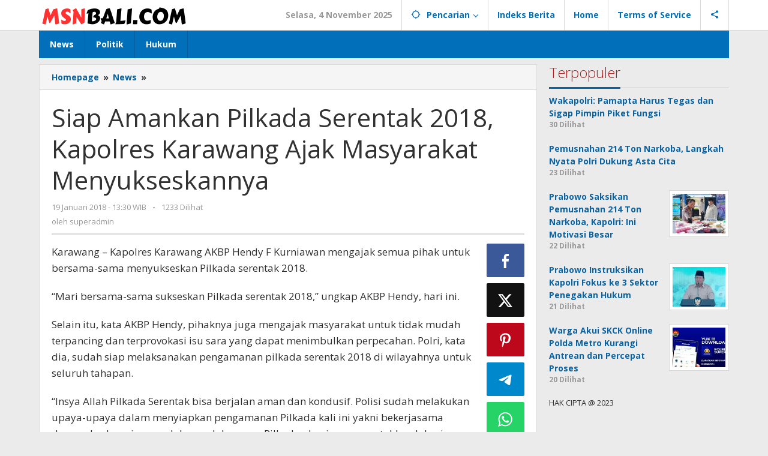

--- FILE ---
content_type: text/html; charset=UTF-8
request_url: https://msnbali.com/2018/01/19/siap-amankan-pilkada-serentak-2018-kapolres-karawang-ajak-masyarakat-menyukseskannya/
body_size: 19004
content:
<!DOCTYPE html>
<html lang="id">
<head itemscope="itemscope" itemtype="https://schema.org/WebSite">
<meta charset="UTF-8">
<meta name="viewport" content="width=device-width, initial-scale=1">
<link rel="profile" href="http://gmpg.org/xfn/11">

<script type="text/javascript">
/* <![CDATA[ */
(()=>{var e={};e.g=function(){if("object"==typeof globalThis)return globalThis;try{return this||new Function("return this")()}catch(e){if("object"==typeof window)return window}}(),function({ampUrl:n,isCustomizePreview:t,isAmpDevMode:r,noampQueryVarName:o,noampQueryVarValue:s,disabledStorageKey:i,mobileUserAgents:a,regexRegex:c}){if("undefined"==typeof sessionStorage)return;const d=new RegExp(c);if(!a.some((e=>{const n=e.match(d);return!(!n||!new RegExp(n[1],n[2]).test(navigator.userAgent))||navigator.userAgent.includes(e)})))return;e.g.addEventListener("DOMContentLoaded",(()=>{const e=document.getElementById("amp-mobile-version-switcher");if(!e)return;e.hidden=!1;const n=e.querySelector("a[href]");n&&n.addEventListener("click",(()=>{sessionStorage.removeItem(i)}))}));const g=r&&["paired-browsing-non-amp","paired-browsing-amp"].includes(window.name);if(sessionStorage.getItem(i)||t||g)return;const u=new URL(location.href),m=new URL(n);m.hash=u.hash,u.searchParams.has(o)&&s===u.searchParams.get(o)?sessionStorage.setItem(i,"1"):m.href!==u.href&&(window.stop(),location.replace(m.href))}({"ampUrl":"https:\/\/msnbali.com\/2018\/01\/19\/siap-amankan-pilkada-serentak-2018-kapolres-karawang-ajak-masyarakat-menyukseskannya\/?amp=1","noampQueryVarName":"noamp","noampQueryVarValue":"mobile","disabledStorageKey":"amp_mobile_redirect_disabled","mobileUserAgents":["Mobile","Android","Silk\/","Kindle","BlackBerry","Opera Mini","Opera Mobi"],"regexRegex":"^\\\/((?:.|\\n)+)\\\/([i]*)$","isCustomizePreview":false,"isAmpDevMode":false})})();
/* ]]> */
</script>
<title>Siap Amankan Pilkada Serentak 2018, Kapolres Karawang Ajak Masyarakat Menyukseskannya &#8211; MSN Bali</title>
<meta name='robots' content='max-image-preview:large' />
	<style>img:is([sizes="auto" i], [sizes^="auto," i]) { contain-intrinsic-size: 3000px 1500px }</style>
	<meta http-equiv="content-language" content="In-Id" />
<meta name="google-site-verification" content="" />
<meta name="msvalidate.01" content="" />
<meta name="yandex-verification" content="" />
<meta name="p:domain_verify" content="" />
<link rel="canonical" href="https://msnbali.com/2018/01/19/siap-amankan-pilkada-serentak-2018-kapolres-karawang-ajak-masyarakat-menyukseskannya/" />
<link rel="image_src" href="" />
<meta name="description" content=" Karawang &#8211; Kapolres Karawang AKBP Hendy F Kurniawan mengajak semua pihak untuk bersama-sama menyukseskan Pilkada serentak 2018. &#8220;Mari bersama-sama sukseskan Pilkada serentak 2018,&#8221;" />
<meta name="keywords" content="News, AKBP Hendi Kurniawan, Kalolres Karawang, Karawang, News, Pilkada Serentak" />
<meta name="thumbnailUrl" content="" />
<meta name="pubdate" content="2018-01-19T13:30:30+07:00" />
<meta name="author" content="superadmin" />
<meta name="robots" content="index, follow" />
<meta name="googlebot-news" content="index, follow" />
<meta name="google-bot" content="index, follow" />
<meta name="geo.placename" content="Jakarta, Id, Indonesia" />
<meta name="country-language" content="id, id" />
<meta name="webcrawlers" content="all">
<meta property="og:title" content="Siap Amankan Pilkada Serentak 2018, Kapolres Karawang Ajak Masyarakat Menyukseskannya" />
<meta property="og:description" content=" Karawang &#8211; Kapolres Karawang AKBP Hendy F Kurniawan mengajak semua pihak untuk bersama-sama menyukseskan Pilkada serentak 2018. &#8220;Mari bersama-sama sukseskan Pilkada serentak 2018,&#8221;" />
<meta property="og:image" content="" />
<meta property="og:url" content="https://msnbali.com/2018/01/19/siap-amankan-pilkada-serentak-2018-kapolres-karawang-ajak-masyarakat-menyukseskannya/" />
<meta property="og:type" content="article" />
<meta property="og:site_name" content="MSN Bali" />
<meta property="og:updated_time" content="2018-01-19T13:30:30+07:00" />
<meta property="og:image:width" content="" />
<meta property="og:image:height" content="" />
<meta property="og:image:alt"  content="">
<meta property="og:image:type" content="">
<meta property="og:locale" content="id_ID" />

<meta property="article:published_time" content="2018-01-19T13:30:30+07:00" />
<meta property="article:modified_time" content="2018-01-19T13:30:30+07:00" />
<meta property="article:author:username" content="superadmin" />
<meta property="profile:username" content="superadmin" />
<meta property="article:section" content="News" />
<meta name="content_Category" content="News" />
<meta name="twitter:site" content="" />
<meta name="twitter:creator" content="" />
<meta name="twitter:card" content="summary_large_image" />
<meta name="twitter:title" content="Siap Amankan Pilkada Serentak 2018, Kapolres Karawang Ajak Masyarakat Menyukseskannya" />
<meta name="twitter:description" content=" Karawang &#8211; Kapolres Karawang AKBP Hendy F Kurniawan mengajak semua pihak untuk bersama-sama menyukseskan Pilkada serentak 2018. &#8220;Mari bersama-sama sukseskan Pilkada serentak 2018,&#8221;" />
<meta name="twitter:image" content="" />
<meta property="twitter:image:alt" content="">

<meta property="twitter:url" content="https://msnbali.com/2018/01/19/siap-amankan-pilkada-serentak-2018-kapolres-karawang-ajak-masyarakat-menyukseskannya/" />
<meta itemprop="image" content="" />
<meta itemprop="name" content="Siap Amankan Pilkada Serentak 2018, Kapolres Karawang Ajak Masyarakat Menyukseskannya" />
<meta itemprop="description" content=" Karawang &#8211; Kapolres Karawang AKBP Hendy F Kurniawan mengajak semua pihak untuk bersama-sama menyukseskan Pilkada serentak 2018. &#8220;Mari bersama-sama sukseskan Pilkada serentak 2018,&#8221;" />
<meta itemprop="datePublished" content="2018-01-19T13:30:30+07:00" />
<meta itemprop="dateModified" content="2018-01-19T13:30:30+07:00" />
<meta itemprop="author" content="superadmin" />
<script type="application/ld+json">
        {
          "@context": "http://schema.org",
          "@type": "LocalBusiness",
          "name": "MSN Bali",
          "address": {
            "@type": "PostalAddress",
            "streetAddress": "",
            "addressLocality": "",
            "addressRegion": "",
            "postalCode": "",
            "addressCountry": ""
          },
          "telephone": "",
          "url": "https://msnbali.com/2018/01/19/siap-amankan-pilkada-serentak-2018-kapolres-karawang-ajak-masyarakat-menyukseskannya/"
        }
        </script>
<link rel='dns-prefetch' href='//fonts.googleapis.com' />
<link rel="alternate" type="application/rss+xml" title="MSN Bali &raquo; Feed" href="https://msnbali.com/feed/" />
<link rel="alternate" type="application/rss+xml" title="MSN Bali &raquo; Umpan Komentar" href="https://msnbali.com/comments/feed/" />
<link rel="alternate" type="application/rss+xml" title="MSN Bali &raquo; Siap Amankan Pilkada Serentak 2018, Kapolres Karawang Ajak Masyarakat Menyukseskannya Umpan Komentar" href="https://msnbali.com/2018/01/19/siap-amankan-pilkada-serentak-2018-kapolres-karawang-ajak-masyarakat-menyukseskannya/feed/" />
<script type="text/javascript">
/* <![CDATA[ */
window._wpemojiSettings = {"baseUrl":"https:\/\/s.w.org\/images\/core\/emoji\/16.0.1\/72x72\/","ext":".png","svgUrl":"https:\/\/s.w.org\/images\/core\/emoji\/16.0.1\/svg\/","svgExt":".svg","source":{"concatemoji":"https:\/\/msnbali.com\/wp-includes\/js\/wp-emoji-release.min.js?ver=6.8.3"}};
/*! This file is auto-generated */
!function(s,n){var o,i,e;function c(e){try{var t={supportTests:e,timestamp:(new Date).valueOf()};sessionStorage.setItem(o,JSON.stringify(t))}catch(e){}}function p(e,t,n){e.clearRect(0,0,e.canvas.width,e.canvas.height),e.fillText(t,0,0);var t=new Uint32Array(e.getImageData(0,0,e.canvas.width,e.canvas.height).data),a=(e.clearRect(0,0,e.canvas.width,e.canvas.height),e.fillText(n,0,0),new Uint32Array(e.getImageData(0,0,e.canvas.width,e.canvas.height).data));return t.every(function(e,t){return e===a[t]})}function u(e,t){e.clearRect(0,0,e.canvas.width,e.canvas.height),e.fillText(t,0,0);for(var n=e.getImageData(16,16,1,1),a=0;a<n.data.length;a++)if(0!==n.data[a])return!1;return!0}function f(e,t,n,a){switch(t){case"flag":return n(e,"\ud83c\udff3\ufe0f\u200d\u26a7\ufe0f","\ud83c\udff3\ufe0f\u200b\u26a7\ufe0f")?!1:!n(e,"\ud83c\udde8\ud83c\uddf6","\ud83c\udde8\u200b\ud83c\uddf6")&&!n(e,"\ud83c\udff4\udb40\udc67\udb40\udc62\udb40\udc65\udb40\udc6e\udb40\udc67\udb40\udc7f","\ud83c\udff4\u200b\udb40\udc67\u200b\udb40\udc62\u200b\udb40\udc65\u200b\udb40\udc6e\u200b\udb40\udc67\u200b\udb40\udc7f");case"emoji":return!a(e,"\ud83e\udedf")}return!1}function g(e,t,n,a){var r="undefined"!=typeof WorkerGlobalScope&&self instanceof WorkerGlobalScope?new OffscreenCanvas(300,150):s.createElement("canvas"),o=r.getContext("2d",{willReadFrequently:!0}),i=(o.textBaseline="top",o.font="600 32px Arial",{});return e.forEach(function(e){i[e]=t(o,e,n,a)}),i}function t(e){var t=s.createElement("script");t.src=e,t.defer=!0,s.head.appendChild(t)}"undefined"!=typeof Promise&&(o="wpEmojiSettingsSupports",i=["flag","emoji"],n.supports={everything:!0,everythingExceptFlag:!0},e=new Promise(function(e){s.addEventListener("DOMContentLoaded",e,{once:!0})}),new Promise(function(t){var n=function(){try{var e=JSON.parse(sessionStorage.getItem(o));if("object"==typeof e&&"number"==typeof e.timestamp&&(new Date).valueOf()<e.timestamp+604800&&"object"==typeof e.supportTests)return e.supportTests}catch(e){}return null}();if(!n){if("undefined"!=typeof Worker&&"undefined"!=typeof OffscreenCanvas&&"undefined"!=typeof URL&&URL.createObjectURL&&"undefined"!=typeof Blob)try{var e="postMessage("+g.toString()+"("+[JSON.stringify(i),f.toString(),p.toString(),u.toString()].join(",")+"));",a=new Blob([e],{type:"text/javascript"}),r=new Worker(URL.createObjectURL(a),{name:"wpTestEmojiSupports"});return void(r.onmessage=function(e){c(n=e.data),r.terminate(),t(n)})}catch(e){}c(n=g(i,f,p,u))}t(n)}).then(function(e){for(var t in e)n.supports[t]=e[t],n.supports.everything=n.supports.everything&&n.supports[t],"flag"!==t&&(n.supports.everythingExceptFlag=n.supports.everythingExceptFlag&&n.supports[t]);n.supports.everythingExceptFlag=n.supports.everythingExceptFlag&&!n.supports.flag,n.DOMReady=!1,n.readyCallback=function(){n.DOMReady=!0}}).then(function(){return e}).then(function(){var e;n.supports.everything||(n.readyCallback(),(e=n.source||{}).concatemoji?t(e.concatemoji):e.wpemoji&&e.twemoji&&(t(e.twemoji),t(e.wpemoji)))}))}((window,document),window._wpemojiSettings);
/* ]]> */
</script>
<link rel='stylesheet' id='dashicons-css' href='https://msnbali.com/wp-includes/css/dashicons.min.css?ver=6.8.3' type='text/css' media='all' />
<link rel='stylesheet' id='post-views-counter-frontend-css' href='https://msnbali.com/wp-content/plugins/post-views-counter/css/frontend.min.css?ver=1.5.7' type='text/css' media='all' />
<style id='wp-emoji-styles-inline-css' type='text/css'>

	img.wp-smiley, img.emoji {
		display: inline !important;
		border: none !important;
		box-shadow: none !important;
		height: 1em !important;
		width: 1em !important;
		margin: 0 0.07em !important;
		vertical-align: -0.1em !important;
		background: none !important;
		padding: 0 !important;
	}
</style>
<link rel='stylesheet' id='majalahpro-core-css' href='https://msnbali.com/wp-content/plugins/majalahpro-core/css/majalahpro-core.css?ver=1.2.9' type='text/css' media='all' />
<link crossorigin="anonymous" rel='stylesheet' id='majalahpro-fonts-css' href='https://fonts.googleapis.com/css?family=Open+Sans%3Aregular%2Citalic%2C700%2C300%26subset%3Dlatin%2C&#038;ver=1.3.0' type='text/css' media='all' />
<link rel='stylesheet' id='majalahpro-style-css' href='https://msnbali.com/wp-content/themes/majalahpro/style.css?ver=1.3.0' type='text/css' media='all' />
<style id='majalahpro-style-inline-css' type='text/css'>
body{color:#323233;font-family:"Open Sans",arial,sans-serif;}kbd,a.button,button,.button,button.button,input[type="button"],input[type="reset"],input[type="submit"],#infinite-handle span,ol.comment-list li div.reply .comment-reply-link,#cancel-comment-reply-link,.tagcloud a,.tagcloud ul,ul.page-numbers li span.page-numbers,.prevnextpost-links a .prevnextpost,.page-links .page-link-number,.sidr,#navigationamp,.firstpage-title,.gmr-ajax-tab > li > a.js-tabs__title-active,.gmr-ajax-tab > li > a.js-tabs__title-active:focus,.gmr-ajax-tab > li > a.js-tabs__title-active:hover,#secondary-slider .splide__slide.is-active{background-color:#0b63a1;}#primary-menu .sub-menu-search,#primary-menu .sub-menu,#primary-menu .children,.gmr-ajax-loader{border-bottom-color:#0b63a1;}blockquote,a.button,button,.button,button.button,input[type="button"],input[type="reset"],input[type="submit"],.gmr-theme div.sharedaddy h3.sd-title:before,.bypostauthor > .comment-body,ol.comment-list li .comment-meta:after,.widget-title span{border-color:#0b63a1;}.gmr-meta-topic a,h3.widget-title,h3.related-title,.gmr-owl-carousel .gmr-slide-topic a,.gmr-module-slide-topic a{color:#b9201f;}#secondary-slider{border-top-color:#b9201f;}.gmr-owl-carousel .gmr-slide-topic a,.gmr-firstbox-content{border-color:#b9201f;}a{color:#0b63a1;}.gmr-secondmenu #primary-menu > li.page_item_has_children > a:after,.gmr-secondmenu #primary-menu > li.menu-item-has-children > a:after,.gmr-secondmenu #primary-menu .sub-menu-search > li.page_item_has_children > a:after,.gmr-secondmenu #primary-menu .sub-menu-search > li.menu-item-has-children > a:after,.gmr-secondmenu #primary-menu .sub-menu > li.page_item_has_children > a:after,.gmr-secondmenu #primary-menu .sub-menu > li.menu-item-has-children > a:after,.gmr-secondmenu #primary-menu .children > li.page_item_has_children > a:after,.gmr-secondmenu #primary-menu .children > li.menu-item-has-children > a:after{border-color:#0b63a1;}a:hover,a:focus,a:active{color:#0b63a1;}.gmr-topnavmenu #primary-menu > li.page_item_has_children:hover > a:after,.gmr-topnavmenu #primary-menu > li.menu-item-has-children:hover > a:after{border-color:#0b63a1;}.site-title a{color:#0b63a1;}.site-description{color:#999999;}.gmr-logo{margin-top:3px;}.gmr-menuwrap,.gmr-sticky .top-header.sticky-menu,.gmr-mainmenu #primary-menu .sub-menu,.gmr-mainmenu #primary-menu .children{background-color:#016fba;}#gmr-responsive-menu,.gmr-mainmenu #primary-menu > li > a{color:#ffffff;}.gmr-mainmenu #primary-menu > li.menu-border > a span,.gmr-mainmenu #primary-menu > li.page_item_has_children > a:after,.gmr-mainmenu #primary-menu > li.menu-item-has-children > a:after,.gmr-mainmenu #primary-menu .sub-menu-search > li.page_item_has_children > a:after,.gmr-mainmenu #primary-menu .sub-menu-search > li.menu-item-has-children > a:after,.gmr-mainmenu #primary-menu .sub-menu > li.page_item_has_children > a:after,.gmr-mainmenu #primary-menu .sub-menu > li.menu-item-has-children > a:after,.gmr-mainmenu #primary-menu .children > li.page_item_has_children > a:after,.gmr-mainmenu #primary-menu .children > li.menu-item-has-children > a:after{border-color:#ffffff;}#gmr-responsive-menu:hover,.gmr-mainmenu #primary-menu > li:hover > a,.gmr-mainmenu #primary-menu .current-menu-item > a,.gmr-mainmenu #primary-menu .current-menu-ancestor > a,.gmr-mainmenu #primary-menu .current_page_item > a,.gmr-mainmenu #primary-menu .current_page_ancestor > a,.gmr-mainmenu .search-trigger .gmr-icon:hover{color:#ffffff;}.gmr-mainmenu #primary-menu > li.menu-border:hover > a span,.gmr-mainmenu #primary-menu > li.menu-border.current-menu-item > a span,.gmr-mainmenu #primary-menu > li.menu-border.current-menu-ancestor > a span,.gmr-mainmenu #primary-menu > li.menu-border.current_page_item > a span,.gmr-mainmenu #primary-menu > li.menu-border.current_page_ancestor > a span,.gmr-mainmenu #primary-menu > li.page_item_has_children:hover > a:after,.gmr-mainmenu #primary-menu > li.menu-item-has-children:hover > a:after{border-color:#ffffff;}.gmr-mainmenu #primary-menu > li:hover > a,.gmr-mainmenu #primary-menu .current-menu-item > a,.gmr-mainmenu #primary-menu .current-menu-ancestor > a,.gmr-mainmenu #primary-menu .current_page_item > a,.gmr-mainmenu #primary-menu .current_page_ancestor > a{background-color:#0b63a1;}.gmr-topnavwrap{background-color:#ffffff;}#gmr-topnavresponsive-menu svg,.gmr-topnavmenu #primary-menu > li > a,.gmr-social-icon ul > li > a,.search-trigger .gmr-icon{color:#016fba;}.gmr-topnavmenu #primary-menu > li.menu-border > a span,.gmr-topnavmenu #primary-menu > li.page_item_has_children > a:after,.gmr-topnavmenu #primary-menu > li.menu-item-has-children > a:after,.gmr-topnavmenu #primary-menu .sub-menu-search > li.page_item_has_children > a:after,.gmr-topnavmenu #primary-menu .sub-menu-search > li.menu-item-has-children > a:after,.gmr-topnavmenu #primary-menu .sub-menu > li.page_item_has_children > a:after,.gmr-topnavmenu #primary-menu .sub-menu > li.menu-item-has-children > a:after,.gmr-topnavmenu #primary-menu .children > li.page_item_has_children > a:after,.gmr-topnavmenu #primary-menu .children > li.menu-item-has-children > a:after{border-color:#016fba;}#gmr-topnavresponsive-menu:hover,.gmr-topnavmenu #primary-menu > li:hover > a,.gmr-topnavmenu #primary-menu .current-menu-item > a,.gmr-topnavmenu #primary-menu .current-menu-ancestor > a,.gmr-topnavmenu #primary-menu .current_page_item > a,.gmr-topnavmenu #primary-menu .current_page_ancestor > a,.gmr-social-icon ul > li > a:hover{color:#0b63a1;}.gmr-topnavmenu #primary-menu > li.menu-border:hover > a span,.gmr-topnavmenu #primary-menu > li.menu-border.current-menu-item > a span,.gmr-topnavmenu #primary-menu > li.menu-border.current-menu-ancestor > a span,.gmr-topnavmenu #primary-menu > li.menu-border.current_page_item > a span,.gmr-topnavmenu #primary-menu > li.menu-border.current_page_ancestor > a span,.gmr-topnavmenu #primary-menu > li.page_item_has_children:hover > a:after,.gmr-topnavmenu #primary-menu > li.menu-item-has-children:hover > a:after{border-color:#0b63a1;}.page-title,.breadcrumbs,.gmr-authorbox,.module-slide-tabs,.related-title{background-color:#f5f5f5;}.site-main,.gmr-infinite-selector.gmr-related-infinite #gmr-main-load .item-infinite .item-box,.majalahpro-core-related-post .gmr-newinfinite{background-color:#ffffff;}h1,h2,h3,h4,h5,h6,.h1,.h2,.h3,.h4,.h5,.h6,.site-title,#gmr-responsive-menu,.gmr-mainmenu #primary-menu > li > a{font-family:"Open Sans",arial,sans-serif;}body,.gmr-gallery-related ul li,.gmr-module-posts ul li{font-weight:600;font-size:14px;}.entry-content-single{font-size:17px;}h1{font-size:30px;}h2{font-size:26px;}h3{font-size:24px;}h4{font-size:22px;}h5{font-size:20px;}h6{font-size:18px;}.widget-footer{background-color:#ffffff;}.site-footer{color:#323233;}.site-footer a{color:#999;}.site-footer a:hover{color:#999;}
</style>
<link rel="https://api.w.org/" href="https://msnbali.com/wp-json/" /><link rel="alternate" title="JSON" type="application/json" href="https://msnbali.com/wp-json/wp/v2/posts/458" /><link rel="EditURI" type="application/rsd+xml" title="RSD" href="https://msnbali.com/xmlrpc.php?rsd" />
<meta name="generator" content="WordPress 6.8.3" />
<link rel="canonical" href="https://msnbali.com/2018/01/19/siap-amankan-pilkada-serentak-2018-kapolres-karawang-ajak-masyarakat-menyukseskannya/" />
<link rel='shortlink' href='https://msnbali.com/?p=458' />
<link rel="alternate" title="oEmbed (JSON)" type="application/json+oembed" href="https://msnbali.com/wp-json/oembed/1.0/embed?url=https%3A%2F%2Fmsnbali.com%2F2018%2F01%2F19%2Fsiap-amankan-pilkada-serentak-2018-kapolres-karawang-ajak-masyarakat-menyukseskannya%2F" />
<link rel="alternate" title="oEmbed (XML)" type="text/xml+oembed" href="https://msnbali.com/wp-json/oembed/1.0/embed?url=https%3A%2F%2Fmsnbali.com%2F2018%2F01%2F19%2Fsiap-amankan-pilkada-serentak-2018-kapolres-karawang-ajak-masyarakat-menyukseskannya%2F&#038;format=xml" />
<link rel="alternate" type="text/html" media="only screen and (max-width: 640px)" href="https://msnbali.com/2018/01/19/siap-amankan-pilkada-serentak-2018-kapolres-karawang-ajak-masyarakat-menyukseskannya/?amp=1"><link rel="amphtml" href="https://msnbali.com/2018/01/19/siap-amankan-pilkada-serentak-2018-kapolres-karawang-ajak-masyarakat-menyukseskannya/?amp=1"><style>#amp-mobile-version-switcher{left:0;position:absolute;width:100%;z-index:100}#amp-mobile-version-switcher>a{background-color:#444;border:0;color:#eaeaea;display:block;font-family:-apple-system,BlinkMacSystemFont,Segoe UI,Roboto,Oxygen-Sans,Ubuntu,Cantarell,Helvetica Neue,sans-serif;font-size:16px;font-weight:600;padding:15px 0;text-align:center;-webkit-text-decoration:none;text-decoration:none}#amp-mobile-version-switcher>a:active,#amp-mobile-version-switcher>a:focus,#amp-mobile-version-switcher>a:hover{-webkit-text-decoration:underline;text-decoration:underline}</style><link rel="icon" href="https://msnbali.com/wp-content/uploads/2023/09/cropped-temple-bali-icon-design-illustration-vector-46x46.jpg" sizes="32x32" />
<link rel="icon" href="https://msnbali.com/wp-content/uploads/2023/09/cropped-temple-bali-icon-design-illustration-vector.jpg" sizes="192x192" />
<link rel="apple-touch-icon" href="https://msnbali.com/wp-content/uploads/2023/09/cropped-temple-bali-icon-design-illustration-vector.jpg" />
<meta name="msapplication-TileImage" content="https://msnbali.com/wp-content/uploads/2023/09/cropped-temple-bali-icon-design-illustration-vector.jpg" />
</head>

<body class="wp-singular post-template-default single single-post postid-458 single-format-standard wp-theme-majalahpro gmr-theme idtheme kentooz gmr-sticky group-blog" itemscope="itemscope" itemtype="https://schema.org/WebPage">
<a class="skip-link screen-reader-text" href="#main">Lewati ke konten</a>

<div class="top-header-second">
	<div class="gmr-topnavwrap clearfix">
		<div class="container">
			<div class="gmr-list-table">
				<div class="gmr-table-row">
					<div class="gmr-table-cell gmr-table-logo">
						<div class="gmr-mobilelogo">
							<div class="gmr-logo"><a href="https://msnbali.com/" class="custom-logo-link" itemprop="url" title="MSN Bali"><img src="https://msnbali.com/wp-content/uploads/2023/09/KABARSANTRI.COM-4.png" alt="MSN Bali" title="MSN Bali" /></a></div>						</div>
					</div>
					<div class="gmr-table-cell gmr-table-menu">
													<a id="gmr-topnavresponsive-menu" href="#menus" title="Menus" rel="nofollow"><svg xmlns="http://www.w3.org/2000/svg" xmlns:xlink="http://www.w3.org/1999/xlink" aria-hidden="true" role="img" style="vertical-align: -0.125em;" width="1em" height="1em" preserveAspectRatio="xMidYMid meet" viewBox="0 0 24 24"><path d="M3 18h18v-2H3v2zm0-5h18v-2H3v2zm0-7v2h18V6H3z" fill="currentColor"/></svg></a>
							<div class="close-topnavmenu-wrap"><a id="close-topnavmenu-button" rel="nofollow" href="#"><svg xmlns="http://www.w3.org/2000/svg" xmlns:xlink="http://www.w3.org/1999/xlink" aria-hidden="true" role="img" width="1em" height="1em" preserveAspectRatio="xMidYMid meet" viewBox="0 0 24 24"><g fill="currentColor"><path d="M12 2a10 10 0 1 0 10 10A10 10 0 0 0 12 2zm0 18a8 8 0 1 1 8-8a8 8 0 0 1-8 8z"/><path d="M14.71 9.29a1 1 0 0 0-1.42 0L12 10.59l-1.29-1.3a1 1 0 0 0-1.42 1.42l1.3 1.29l-1.3 1.29a1 1 0 0 0 0 1.42a1 1 0 0 0 1.42 0l1.29-1.3l1.29 1.3a1 1 0 0 0 1.42 0a1 1 0 0 0 0-1.42L13.41 12l1.3-1.29a1 1 0 0 0 0-1.42z"/></g></svg></a></div>
							<nav id="site-navigation" class="gmr-topnavmenu pull-right" role="navigation" itemscope="itemscope" itemtype="https://schema.org/SiteNavigationElement">
								<ul id="primary-menu" class="menu"><li class="menu-item menu-item-type-custom menu-item-object-custom menu-item-object-date"><span class="gmr-top-date" data-lang="id">&nbsp;</span></li><li class="menu-item menu-item-type-custom menu-item-object-custom menu-item-has-children gmr-search"><a href="#" title="Pencarian" rel="nofollow" itemprop="url"><svg xmlns="http://www.w3.org/2000/svg" xmlns:xlink="http://www.w3.org/1999/xlink" aria-hidden="true" role="img" style="vertical-align: -0.125em;" width="1em" height="1em" preserveAspectRatio="xMidYMid meet" viewBox="0 0 24 24"><path d="M20.94 11A8.994 8.994 0 0 0 13 3.06V1h-2v2.06A8.994 8.994 0 0 0 3.06 11H1v2h2.06A8.994 8.994 0 0 0 11 20.94V23h2v-2.06A8.994 8.994 0 0 0 20.94 13H23v-2h-2.06zM12 19c-3.87 0-7-3.13-7-7s3.13-7 7-7s7 3.13 7 7s-3.13 7-7 7z" fill="currentColor"/></svg><span itemprop="name">Pencarian</span></a><ul class="sub-menu-search"><li id="menu-item-search" class="menu-item menu-item-type-custom menu-item-object-custom menu-item-search"><form method="get" class="gmr-searchform searchform" action="https://msnbali.com/"><input type="text" name="s" id="s" placeholder="Pencarian" /></form></li></ul></li><li id="menu-item-5018" class="menu-item menu-item-type-post_type menu-item-object-page menu-item-5018"><a href="https://msnbali.com/indeks-berita/" itemprop="url"><span itemprop="name">Indeks Berita</span></a></li>
<li id="menu-item-5019" class="menu-item menu-item-type-post_type menu-item-object-page menu-item-5019"><a href="https://msnbali.com/home/" itemprop="url"><span itemprop="name">Home</span></a></li>
<li id="menu-item-5020" class="menu-item menu-item-type-post_type menu-item-object-page menu-item-5020"><a href="https://msnbali.com/terms-of-service/" itemprop="url"><span itemprop="name">Terms of Service</span></a></li>

					<li class="menu-item menu-item-type-custom menu-item-object-custom gmr-social-menu">
						<a href="#" title="Social Network" rel="nofollow" class="gmr-social-mainlink" itemprop="url">
							<svg xmlns="http://www.w3.org/2000/svg" xmlns:xlink="http://www.w3.org/1999/xlink" aria-hidden="true" role="img" style="vertical-align: -0.125em;" width="1em" height="1em" preserveAspectRatio="xMidYMid meet" viewBox="0 0 24 24"><path d="M18 16.08c-.76 0-1.44.3-1.96.77L8.91 12.7c.05-.23.09-.46.09-.7s-.04-.47-.09-.7l7.05-4.11c.54.5 1.25.81 2.04.81c1.66 0 3-1.34 3-3s-1.34-3-3-3s-3 1.34-3 3c0 .24.04.47.09.7L8.04 9.81C7.5 9.31 6.79 9 6 9c-1.66 0-3 1.34-3 3s1.34 3 3 3c.79 0 1.5-.31 2.04-.81l7.12 4.16c-.05.21-.08.43-.08.65c0 1.61 1.31 2.92 2.92 2.92c1.61 0 2.92-1.31 2.92-2.92s-1.31-2.92-2.92-2.92z" fill="currentColor"/></svg>
						</a><ul class="sub-menu"><li class="menu-item menu-item-type-custom menu-item-object-custom menu-item-social-network"><a href="https://msnbali.com/feed/" title="RSS" class="rss" target="_blank" rel="nofollow"><svg xmlns="http://www.w3.org/2000/svg" xmlns:xlink="http://www.w3.org/1999/xlink" aria-hidden="true" role="img" width="1em" height="1em" preserveAspectRatio="xMidYMid meet" viewBox="0 0 20 20"><path d="M14.92 18H18C18 9.32 10.82 2.25 2 2.25v3.02c7.12 0 12.92 5.71 12.92 12.73zm-5.44 0h3.08C12.56 12.27 7.82 7.6 2 7.6v3.02c2 0 3.87.77 5.29 2.16A7.292 7.292 0 0 1 9.48 18zm-5.35-.02c1.17 0 2.13-.93 2.13-2.09c0-1.15-.96-2.09-2.13-2.09c-1.18 0-2.13.94-2.13 2.09c0 1.16.95 2.09 2.13 2.09z" fill="currentColor"/></svg>RSS</a></li></ul></li></ul>							</nav><!-- #site-navigation -->
											</div>
				</div>
			</div>
					</div>
	</div>
</div>


	<header id="masthead" class="site-header" role="banner" itemscope="itemscope" itemtype="https://schema.org/WPHeader">
		<div class="top-header">
			<div class="container">
				<div class="gmr-menuwrap clearfix">
					<nav id="site-navigation" class="gmr-mainmenu" role="navigation" itemscope="itemscope" itemtype="https://schema.org/SiteNavigationElement">
						<ul id="primary-menu" class="menu"><li id="menu-item-5014" class="menu-item menu-item-type-taxonomy menu-item-object-category current-post-ancestor current-menu-parent current-post-parent menu-item-5014"><a href="https://msnbali.com/category/news/" itemprop="url"><span itemprop="name">News</span></a></li>
<li id="menu-item-5015" class="menu-item menu-item-type-taxonomy menu-item-object-category menu-item-5015"><a href="https://msnbali.com/category/politik/" itemprop="url"><span itemprop="name">Politik</span></a></li>
<li id="menu-item-5016" class="menu-item menu-item-type-taxonomy menu-item-object-category menu-item-5016"><a href="https://msnbali.com/category/hukum/" itemprop="url"><span itemprop="name">Hukum</span></a></li>
</ul>					</nav><!-- #site-navigation -->
				</div>
			</div>
		</div><!-- .top-header -->
	</header><!-- #masthead -->

	
<div class="site inner-wrap" id="site-container">
	
	<div id="content" class="gmr-content">

		
		<div class="container">

			<div class="row">

<div id="primary" class="content-area col-md-content">

			<div class="breadcrumbs" itemscope itemtype="https://schema.org/BreadcrumbList">
				<div class="container">
																												<span class="first-item" itemprop="itemListElement" itemscope itemtype="https://schema.org/ListItem">
										<a itemscope itemtype="https://schema.org/WebPage" itemprop="item" itemid="https://msnbali.com/" href="https://msnbali.com/">
											<span itemprop="name">Homepage</span>
										</a>
										<span itemprop="position" content="1"></span>
									</span>
														<span class="separator">&raquo;</span>
																																<span class="0-item" itemprop="itemListElement" itemscope itemtype="https://schema.org/ListItem">
									<a itemscope itemtype="https://schema.org/WebPage" itemprop="item" itemid="https://msnbali.com/category/news/" href="https://msnbali.com/category/news/">
										<span itemprop="name">News</span>
									</a>
									<span itemprop="position" content="2"></span>
								</span>
														<span class="separator">&raquo;</span>
																								<span class="last-item screen-reader-text" itemscope itemtype="https://schema.org/ListItem">
								<span itemprop="name">Siap Amankan Pilkada Serentak 2018, Kapolres Karawang Ajak Masyarakat Menyukseskannya</span>
								<span itemprop="position" content="3"></span>
							</span>
																</div>
			</div>
			
	<main id="main" class="site-main-single" role="main">

	
<article id="post-458" class="post-458 post type-post status-publish format-standard hentry category-news tag-akbp-hendi-kurniawan tag-kalolres-karawang tag-karawang tag-news tag-pilkada-serentak" itemscope="itemscope" itemtype="https://schema.org/CreativeWork">

	<div class="gmr-box-content site-main gmr-single">
				<header class="entry-header">
			<h1 class="entry-title" itemprop="headline">Siap Amankan Pilkada Serentak 2018, Kapolres Karawang Ajak Masyarakat Menyukseskannya</h1>			<div class="gmr-metacontent"><span class="posted-on"><time class="entry-date published updated" itemprop="dateModified" datetime="2018-01-19T13:30:30+07:00">19 Januari 2018 - 13:30 WIB</time></span><span class="screen-reader-text">oleh <span class="entry-author vcard screen-reader-text" itemprop="author" itemscope="itemscope" itemtype="https://schema.org/person"><a class="url fn n" href="https://msnbali.com/author/superadmin/" title="Tautan ke: superadmin" itemprop="url"><span itemprop="name">superadmin</span></a></span></span><span class="meta-separator">-</span><span class="view-single">1233 Dilihat</spans></div><div class="gmr-metacontent"><span class="posted-on">oleh <span class="entry-author vcard" itemprop="author" itemscope="itemscope" itemtype="https://schema.org/person"><a class="url fn n" href="https://msnbali.com/author/superadmin/" title="Tautan ke: superadmin" itemprop="url"><span itemprop="name">superadmin</span></a></span></span></div>
		</header><!-- .entry-header -->

		<div class="row"><div class="col-md-sgl-m">
			<div class="entry-content entry-content-single" itemprop="text">
				<p>Karawang &#8211; Kapolres Karawang AKBP Hendy F Kurniawan mengajak semua pihak untuk bersama-sama menyukseskan Pilkada serentak 2018.</p>
<p>&#8220;Mari bersama-sama sukseskan Pilkada serentak 2018,&#8221; ungkap AKBP Hendy, hari ini.</p>
<p>Selain itu, kata AKBP Hendy, pihaknya juga mengajak masyarakat untuk tidak mudah terpancing dan terprovokasi isu sara yang dapat menimbulkan perpecahan. Polri, kata dia, sudah siap melaksanakan pengamanan pilkada serentak 2018 di wilayahnya untuk seluruh tahapan.</p>
<p>&#8220;Insya Allah Pilkada Serentak bisa berjalan aman dan kondusif. Polisi sudah melakukan upaya-upaya dalam menyiapkan pengamanan Pilkada kali ini yakni bekerjasama dengan berbagai unsur dalam pelaksanaan Pilkada, dan juga memetahkan lokasi rawan,&#8221; ujar dia.</p>
<p>Dia menyakini dan optimis dalam persiapan pengamanan mulai dari tahapan-tahapan Pemilu bisa berjalan lancar dan tidak ada hal yang menonjol. Kendati demikian, dia mengajak peran aktif masyarakat dalam mewujudkan Kamtibmas dalam menghadapi tahun politik 2018 kali ini. Masyarakat diharapkan menjadi polisi bagi dirinya sendiri untuk menjaga keamanan wilayahnya.</p>
<p>“Pada intinya masyarakat sebagai koor utamanya. Masyarakat harus menjadi polisi bagi dirinya sendiri, sehingga menciptakan keamanan di wilayah masing masing,” sebutnya.</p>
<p>AKBP Hendy juga mengingatkan kepada anggotanya untuk tetap menjaga netralitas didalam pesta demokrasi Pilkada serentak 2018.</p>
<p>“Anggota keamanan khususnya dari Polri harus menjaga netralitas. Jika sampai ada anggota yang menjadi tim sukses atau tidak netral, akan kita beri sanksi tegas terhadapnya,” jelasnya.</p>
<p>Tak hanya itu, AKBP Hendy berpesan kepada masyarakat untuk bersama-sama melawan kabar bohong atau &#8220;hoax&#8221; menjelang pelaksanaan pemilihan kepala daerah (pilkada) serentak.</p>
<p>&#8220;Mari bersama-sama sukseskan Pilkada serentak, masyarakat jangan mudah percaya dengan berita hoax,&#8221; tandasnya.</p>
<div class="post-views content-post post-458 entry-meta load-static">
				<span class="post-views-icon dashicons dashicons-chart-bar"></span> <span class="post-views-label">Post Views:</span> <span class="post-views-count">1,233</span>
			</div>			</div><!-- .entry-content -->

			<footer class="entry-footer">
				<span class="tags-links">Ditag <svg xmlns="http://www.w3.org/2000/svg" xmlns:xlink="http://www.w3.org/1999/xlink" aria-hidden="true" role="img" width="1em" height="1em" preserveAspectRatio="xMidYMid meet" viewBox="0 0 16 16"><g fill="currentColor"><path d="M2 2a1 1 0 0 1 1-1h4.586a1 1 0 0 1 .707.293l7 7a1 1 0 0 1 0 1.414l-4.586 4.586a1 1 0 0 1-1.414 0l-7-7A1 1 0 0 1 2 6.586V2zm3.5 4a1.5 1.5 0 1 0 0-3a1.5 1.5 0 0 0 0 3z"/><path d="M1.293 7.793A1 1 0 0 1 1 7.086V2a1 1 0 0 0-1 1v4.586a1 1 0 0 0 .293.707l7 7a1 1 0 0 0 1.414 0l.043-.043l-7.457-7.457z"/></g></svg><a href="https://msnbali.com/tag/akbp-hendi-kurniawan/" rel="tag">AKBP Hendi Kurniawan</a> <a href="https://msnbali.com/tag/kalolres-karawang/" rel="tag">Kalolres Karawang</a> <a href="https://msnbali.com/tag/karawang/" rel="tag">Karawang</a> <a href="https://msnbali.com/tag/news/" rel="tag">News</a> <a href="https://msnbali.com/tag/pilkada-serentak/" rel="tag">Pilkada Serentak</a></span><div class="related-title-first"><span>Posting Terkait</span></div><div class="majalahpro-core-first-related-post gmr-single gmr-list-related"><ul><li><div class="majalahpro-core-related-title"><a href="https://msnbali.com/2018/12/17/begini-pesan-kapolda-sulsel-saat-pimpin-apel-pagi/" itemprop="url" title="Permalink ke: Begini Pesan Kapolda Sulsel Saat Pimpin Apel Pagi" rel="bookmark">Begini Pesan Kapolda Sulsel Saat Pimpin Apel Pagi</a></div></li><li><div class="majalahpro-core-related-title"><a href="https://msnbali.com/2018/12/15/wakapolda-sulsel-hadiri-upacara-hari-juang-kartika-di-bone/" itemprop="url" title="Permalink ke: Wakapolda Sulsel Hadiri Upacara Hari Juang Kartika di Bone" rel="bookmark">Wakapolda Sulsel Hadiri Upacara Hari Juang Kartika di Bone</a></div></li><li><div class="majalahpro-core-related-title"><a href="https://msnbali.com/2018/12/13/irjen-umar-septono-hadiri-sertijab-komandan-pangkalan-tni-au-h-haris-haryanto/" itemprop="url" title="Permalink ke: Irjen Umar Septono Hadiri Sertijab Komandan Pangkalan TNI AU H. Haris Haryanto" rel="bookmark">Irjen Umar Septono Hadiri Sertijab Komandan Pangkalan TNI AU H. Haris Haryanto</a></div></li><li><div class="majalahpro-core-related-title"><a href="https://msnbali.com/2018/12/12/brigjen-adnas-jemput-jenazah-korban-kkb-di-bandara-hasanuddin/" itemprop="url" title="Permalink ke: Brigjen Adnas Jemput Jenazah Korban KKB di Bandara Hasanuddin" rel="bookmark">Brigjen Adnas Jemput Jenazah Korban KKB di Bandara Hasanuddin</a></div></li><li><div class="majalahpro-core-related-title"><a href="https://msnbali.com/2018/12/10/di-apel-perdana-wakapolda-sulsel-mari-bekerja-dengan-hati/" itemprop="url" title="Permalink ke: Di Apel Perdana, Wakapolda Sulsel: Mari Bekerja dengan Hati" rel="bookmark">Di Apel Perdana, Wakapolda Sulsel: Mari Bekerja dengan Hati</a></div></li></ul></div><div class="gmr-metacontent"><span class="posted-on">oleh <span class="entry-author vcard" itemprop="author" itemscope="itemscope" itemtype="https://schema.org/person"><a class="url fn n" href="https://msnbali.com/author/superadmin/" title="Tautan ke: superadmin" itemprop="url"><span itemprop="name">superadmin</span></a></span></span></div><ul class="footer-social-icon"><li class="social-text">Ikuti Kami Pada</li><li><a href="https://msnbali.com/feed/" title="RSS" class="rss" target="_blank" rel="nofollow"><svg xmlns="http://www.w3.org/2000/svg" xmlns:xlink="http://www.w3.org/1999/xlink" aria-hidden="true" role="img" width="1em" height="1em" preserveAspectRatio="xMidYMid meet" viewBox="0 0 20 20"><path d="M14.92 18H18C18 9.32 10.82 2.25 2 2.25v3.02c7.12 0 12.92 5.71 12.92 12.73zm-5.44 0h3.08C12.56 12.27 7.82 7.6 2 7.6v3.02c2 0 3.87.77 5.29 2.16A7.292 7.292 0 0 1 9.48 18zm-5.35-.02c1.17 0 2.13-.93 2.13-2.09c0-1.15-.96-2.09-2.13-2.09c-1.18 0-2.13.94-2.13 2.09c0 1.16.95 2.09 2.13 2.09z" fill="currentColor"/></svg></a></li></ul>
	<nav class="navigation post-navigation" aria-label="Pos">
		<h2 class="screen-reader-text">Navigasi pos</h2>
		<div class="nav-links"><div class="nav-previous"><a href="https://msnbali.com/2018/01/19/kapolri-beri-reward-ke-kapolsek-muara-gembong-yang-tolak-pemberian-uang-dari-korban-curanmor/" rel="prev"><span>Pos sebelumnya</span> Kapolri Beri Reward Ke Kapolsek Muara Gembong yang Tolak Pemberian Uang dari Korban Curanmor</a></div><div class="nav-next"><a href="https://msnbali.com/2018/01/23/brutal-minta-polisi-usut-aksi-sweeping-kelompok-milisi-fpi-lpi-di-pamekasan-madura/" rel="next"><span>Pos berikutnya</span> Brutal, Minta Polisi Usut Aksi Sweeping Kelompok Milisi FPI-LPI di Pamekasan Madura</a></div></div>
	</nav>			</footer><!-- .entry-footer -->

			</div><div class="col-md-sgl-r pos-sticky"><div class="gmr-social-share"><ul class="gmr-socialicon-share"><li class="facebook"><a href="https://www.facebook.com/sharer/sharer.php?u=https%3A%2F%2Fmsnbali.com%2F2018%2F01%2F19%2Fsiap-amankan-pilkada-serentak-2018-kapolres-karawang-ajak-masyarakat-menyukseskannya%2F" class="gmr-share-facebook" rel="nofollow" title="Sebar ini"><svg xmlns="http://www.w3.org/2000/svg" xmlns:xlink="http://www.w3.org/1999/xlink" aria-hidden="true" role="img" width="0.49em" height="1em" preserveAspectRatio="xMidYMid meet" viewBox="0 0 486.037 1000"><path d="M124.074 1000V530.771H0V361.826h124.074V217.525C124.074 104.132 197.365 0 366.243 0C434.619 0 485.18 6.555 485.18 6.555l-3.984 157.766s-51.564-.502-107.833-.502c-60.9 0-70.657 28.065-70.657 74.646v123.361h183.331l-7.977 168.945H302.706V1000H124.074" fill="currentColor"/></svg></a></li><li class="twitter"><a href="https://twitter.com/intent/tweet?url=https%3A%2F%2Fmsnbali.com%2F2018%2F01%2F19%2Fsiap-amankan-pilkada-serentak-2018-kapolres-karawang-ajak-masyarakat-menyukseskannya%2F&amp;text=Siap%20Amankan%20Pilkada%20Serentak%202018%2C%20Kapolres%20Karawang%20Ajak%20Masyarakat%20Menyukseskannya" class="gmr-share-twitter" rel="nofollow" title="Tweet ini"><svg xmlns="http://www.w3.org/2000/svg" aria-hidden="true" role="img" width="1em" height="1em" viewBox="0 0 24 24"><path fill="currentColor" d="M18.901 1.153h3.68l-8.04 9.19L24 22.846h-7.406l-5.8-7.584l-6.638 7.584H.474l8.6-9.83L0 1.154h7.594l5.243 6.932ZM17.61 20.644h2.039L6.486 3.24H4.298Z"></path></svg></a></li><li class="pinterest"><a href="https://pinterest.com/pin/create/button/?url=https%3A%2F%2Fmsnbali.com%2F2018%2F01%2F19%2Fsiap-amankan-pilkada-serentak-2018-kapolres-karawang-ajak-masyarakat-menyukseskannya%2F&amp;media=&amp;description=Siap%20Amankan%20Pilkada%20Serentak%202018%2C%20Kapolres%20Karawang%20Ajak%20Masyarakat%20Menyukseskannya" class="gmr-share-pinit" rel="nofollow" title="Pin ini"><svg xmlns="http://www.w3.org/2000/svg" xmlns:xlink="http://www.w3.org/1999/xlink" aria-hidden="true" role="img" width="1em" height="1em" preserveAspectRatio="xMidYMid meet" viewBox="0 0 32 32"><path d="M16.75.406C10.337.406 4 4.681 4 11.6c0 4.4 2.475 6.9 3.975 6.9c.619 0 .975-1.725.975-2.212c0-.581-1.481-1.819-1.481-4.238c0-5.025 3.825-8.588 8.775-8.588c4.256 0 7.406 2.419 7.406 6.863c0 3.319-1.331 9.544-5.644 9.544c-1.556 0-2.888-1.125-2.888-2.737c0-2.363 1.65-4.65 1.65-7.088c0-4.137-5.869-3.387-5.869 1.613c0 1.05.131 2.212.6 3.169c-.863 3.713-2.625 9.244-2.625 13.069c0 1.181.169 2.344.281 3.525c.212.238.106.213.431.094c3.15-4.313 3.038-5.156 4.463-10.8c.769 1.463 2.756 2.25 4.331 2.25c6.637 0 9.619-6.469 9.619-12.3c0-6.206-5.363-10.256-11.25-10.256z" fill="currentColor"/></svg></a></li><li class="telegram"><a href="https://t.me/share/url?url=https%3A%2F%2Fmsnbali.com%2F2018%2F01%2F19%2Fsiap-amankan-pilkada-serentak-2018-kapolres-karawang-ajak-masyarakat-menyukseskannya%2F&amp;text=Siap%20Amankan%20Pilkada%20Serentak%202018%2C%20Kapolres%20Karawang%20Ajak%20Masyarakat%20Menyukseskannya" target="_blank" rel="nofollow" title="Telegram Share"><svg xmlns="http://www.w3.org/2000/svg" xmlns:xlink="http://www.w3.org/1999/xlink" aria-hidden="true" role="img" width="1em" height="1em" preserveAspectRatio="xMidYMid meet" viewBox="0 0 48 48"><path d="M41.42 7.309s3.885-1.515 3.56 2.164c-.107 1.515-1.078 6.818-1.834 12.553l-2.59 16.99s-.216 2.489-2.159 2.922c-1.942.432-4.856-1.515-5.396-1.948c-.432-.325-8.094-5.195-10.792-7.575c-.756-.65-1.62-1.948.108-3.463L33.648 18.13c1.295-1.298 2.59-4.328-2.806-.649l-15.11 10.28s-1.727 1.083-4.964.109l-7.016-2.165s-2.59-1.623 1.835-3.246c10.793-5.086 24.068-10.28 35.831-15.15z" fill="currentColor"/></svg></a></li><li class="whatsapp"><a href="https://api.whatsapp.com/send?text=Siap%20Amankan%20Pilkada%20Serentak%202018%2C%20Kapolres%20Karawang%20Ajak%20Masyarakat%20Menyukseskannya https%3A%2F%2Fmsnbali.com%2F2018%2F01%2F19%2Fsiap-amankan-pilkada-serentak-2018-kapolres-karawang-ajak-masyarakat-menyukseskannya%2F" class="gmr-share-whatsapp" rel="nofollow" title="Whatsapp"><svg xmlns="http://www.w3.org/2000/svg" xmlns:xlink="http://www.w3.org/1999/xlink" aria-hidden="true" role="img" width="1em" height="1em" preserveAspectRatio="xMidYMid meet" viewBox="0 0 24 24"><path d="M15.271 13.21a7.014 7.014 0 0 1 1.543.7l-.031-.018c.529.235.986.51 1.403.833l-.015-.011c.02.061.032.13.032.203l-.001.032v-.001c-.015.429-.11.832-.271 1.199l.008-.021c-.231.463-.616.82-1.087 1.01l-.014.005a3.624 3.624 0 0 1-1.576.411h-.006a8.342 8.342 0 0 1-2.988-.982l.043.022a8.9 8.9 0 0 1-2.636-1.829l-.001-.001a20.473 20.473 0 0 1-2.248-2.794l-.047-.074a5.38 5.38 0 0 1-1.1-2.995l-.001-.013v-.124a3.422 3.422 0 0 1 1.144-2.447l.003-.003a1.17 1.17 0 0 1 .805-.341h.001c.101.003.198.011.292.025l-.013-.002c.087.013.188.021.292.023h.003a.642.642 0 0 1 .414.102l-.002-.001c.107.118.189.261.238.418l.002.008q.124.31.512 1.364c.135.314.267.701.373 1.099l.014.063a1.573 1.573 0 0 1-.533.889l-.003.002q-.535.566-.535.72a.436.436 0 0 0 .081.234l-.001-.001a7.03 7.03 0 0 0 1.576 2.119l.005.005a9.89 9.89 0 0 0 2.282 1.54l.059.026a.681.681 0 0 0 .339.109h.002q.233 0 .838-.752t.804-.752zm-3.147 8.216h.022a9.438 9.438 0 0 0 3.814-.799l-.061.024c2.356-.994 4.193-2.831 5.163-5.124l.024-.063c.49-1.113.775-2.411.775-3.775s-.285-2.662-.799-3.837l.024.062c-.994-2.356-2.831-4.193-5.124-5.163l-.063-.024c-1.113-.49-2.411-.775-3.775-.775s-2.662.285-3.837.799l.062-.024c-2.356.994-4.193 2.831-5.163 5.124l-.024.063a9.483 9.483 0 0 0-.775 3.787a9.6 9.6 0 0 0 1.879 5.72l-.019-.026l-1.225 3.613l3.752-1.194a9.45 9.45 0 0 0 5.305 1.612h.047zm0-21.426h.033c1.628 0 3.176.342 4.575.959L16.659.93c2.825 1.197 5.028 3.4 6.196 6.149l.029.076c.588 1.337.93 2.896.93 4.535s-.342 3.198-.959 4.609l.029-.074c-1.197 2.825-3.4 5.028-6.149 6.196l-.076.029c-1.327.588-2.875.93-4.503.93h-.034h.002h-.053c-2.059 0-3.992-.541-5.664-1.488l.057.03L-.001 24l2.109-6.279a11.505 11.505 0 0 1-1.674-6.01c0-1.646.342-3.212.959-4.631l-.029.075C2.561 4.33 4.764 2.127 7.513.959L7.589.93A11.178 11.178 0 0 1 12.092 0h.033h-.002z" fill="currentColor"/></svg></a></li></ul></div></div></div>
	</div><!-- .gmr-box-content -->

	
	<h3 class="related-title"><span>Jangan Lewatkan</span></h3><div class="majalahpro-core-related-post site-main gmr-box-content gmr-single gmr-gallery-related"><ul><li><div class="other-content-thumbnail"><a href="https://msnbali.com/2025/11/03/esdm-pertalite-di-spbu-pertamina-jatim-terbukti-sesuai-spesifikasi/" itemprop="url" title="Permalink ke: ESDM: Pertalite di SPBU Pertamina Jatim Terbukti Sesuai Spesifikasi" class="image-related" rel="bookmark"><img width="148" height="111" src="https://msnbali.com/wp-content/uploads/2025/11/IMG-20251103-WA0011-148x111.jpg" class="attachment-medium size-medium wp-post-image" alt="" decoding="async" title="IMG-20251103-WA0011" /></a></div><div class="majalahpro-core-related-title"><a href="https://msnbali.com/2025/11/03/esdm-pertalite-di-spbu-pertamina-jatim-terbukti-sesuai-spesifikasi/" itemprop="url" title="Permalink ke: ESDM: Pertalite di SPBU Pertamina Jatim Terbukti Sesuai Spesifikasi" rel="bookmark">ESDM: Pertalite di SPBU Pertamina Jatim Terbukti Sesuai Spesifikasi</a></div></li><li><div class="other-content-thumbnail"><a href="https://msnbali.com/2025/11/01/spai-fokus-pada-kamtibmas-tak-ikut-aksi-konvoi-20-november/" itemprop="url" title="Permalink ke: SPAI Fokus pada Kamtibmas, Tak Ikut Aksi Konvoi 20 November" class="image-related" rel="bookmark"><img width="148" height="111" src="https://msnbali.com/wp-content/uploads/2025/11/IMG-20251102-WA0020-148x111.jpg" class="attachment-medium size-medium wp-post-image" alt="" decoding="async" title="IMG-20251102-WA0020" /></a></div><div class="majalahpro-core-related-title"><a href="https://msnbali.com/2025/11/01/spai-fokus-pada-kamtibmas-tak-ikut-aksi-konvoi-20-november/" itemprop="url" title="Permalink ke: SPAI Fokus pada Kamtibmas, Tak Ikut Aksi Konvoi 20 November" rel="bookmark">SPAI Fokus pada Kamtibmas, Tak Ikut Aksi Konvoi 20 November</a></div></li><li><div class="other-content-thumbnail"><a href="https://msnbali.com/2025/10/31/warga-akui-skck-online-polda-metro-kurangi-antrean-dan-percepat-proses/" itemprop="url" title="Permalink ke: Warga Akui SKCK Online Polda Metro Kurangi Antrean dan Percepat Proses" class="image-related" rel="bookmark"><img width="148" height="111" src="https://msnbali.com/wp-content/uploads/2025/10/IMG-20251031-WA0018-1-148x111.jpg" class="attachment-medium size-medium wp-post-image" alt="" decoding="async" title="IMG-20251031-WA0018" /></a></div><div class="majalahpro-core-related-title"><a href="https://msnbali.com/2025/10/31/warga-akui-skck-online-polda-metro-kurangi-antrean-dan-percepat-proses/" itemprop="url" title="Permalink ke: Warga Akui SKCK Online Polda Metro Kurangi Antrean dan Percepat Proses" rel="bookmark">Warga Akui SKCK Online Polda Metro Kurangi Antrean dan Percepat Proses</a></div></li><li><div class="majalahpro-core-related-title"><a href="https://msnbali.com/2025/10/30/wakapolri-pamapta-harus-tegas-dan-sigap-pimpin-piket-fungsi/" itemprop="url" title="Permalink ke: Wakapolri: Pamapta Harus Tegas dan Sigap Pimpin Piket Fungsi" rel="bookmark">Wakapolri: Pamapta Harus Tegas dan Sigap Pimpin Piket Fungsi</a></div></li><li><div class="majalahpro-core-related-title"><a href="https://msnbali.com/2025/10/30/indonesia-dan-arab-saudi-bahas-implementasi-prioritas-keamanan-presiden-prabowo/" itemprop="url" title="Permalink ke: Indonesia dan Arab Saudi Bahas Implementasi Prioritas Keamanan Presiden Prabowo" rel="bookmark">Indonesia dan Arab Saudi Bahas Implementasi Prioritas Keamanan Presiden Prabowo</a></div></li></ul></div>
</article><!-- #post-## -->
<h3 class="related-title">Komentar</h3>
<div class="gmr-box-content site-main">

	<div id="comments" class="comments-area">

	
			<div id="respond" class="comment-respond">
		<h3 id="reply-title" class="comment-reply-title">Tinggalkan Balasan <small><a rel="nofollow" id="cancel-comment-reply-link" href="/2018/01/19/siap-amankan-pilkada-serentak-2018-kapolres-karawang-ajak-masyarakat-menyukseskannya/#respond" style="display:none;">Batalkan balasan</a></small></h3><form action="https://msnbali.com/wp-comments-post.php" method="post" id="commentform" class="comment-form"><p class="comment-notes"><span id="email-notes">Alamat email Anda tidak akan dipublikasikan.</span> <span class="required-field-message">Ruas yang wajib ditandai <span class="required">*</span></span></p><p class="comment-form-comment"><label for="comment" class="gmr-hidden">Komentar</label><textarea id="comment" name="comment" cols="45" rows="4" placeholder="Komentar" aria-required="true"></textarea></p><p class="comment-form-author"><input id="author" name="author" type="text" value="" placeholder="Nama*" size="30" aria-required='true' /></p>
<p class="comment-form-email"><input id="email" name="email" type="text" value="" placeholder="Email*" size="30" aria-required='true' /></p>
<p class="comment-form-url"><input id="url" name="url" type="text" value="" placeholder="Situs" size="30" /></p>
<p class="comment-form-cookies-consent"><input id="wp-comment-cookies-consent" name="wp-comment-cookies-consent" type="checkbox" value="yes" /> <label for="wp-comment-cookies-consent">Simpan nama, email, dan situs web saya pada peramban ini untuk komentar saya berikutnya.</label></p>
<p class="form-submit"><input name="submit" type="submit" id="submit" class="submit" value="Kirim Komentar" /> <input type='hidden' name='comment_post_ID' value='458' id='comment_post_ID' />
<input type='hidden' name='comment_parent' id='comment_parent' value='0' />
</p></form>	</div><!-- #respond -->
	
	</div><!-- #comments -->

</div><!-- .gmr-box-content -->

	<div class="majalahpro-core-related-post gmr-infinite-selector gmr-related-infinite"><div id="gmr-main-load"><div class="item-infinite"><div class="item-box clearfix"><div class="majalahpro-core-related-image pull-right"><a href="https://msnbali.com/2025/11/03/esdm-pertalite-di-spbu-pertamina-jatim-terbukti-sesuai-spesifikasi/" itemprop="url" title="Permalink ke: ESDM: Pertalite di SPBU Pertamina Jatim Terbukti Sesuai Spesifikasi" class="image-related" rel="bookmark"><img width="148" height="111" src="https://msnbali.com/wp-content/uploads/2025/11/IMG-20251103-WA0011-148x111.jpg" class="attachment-medium size-medium wp-post-image" alt="" decoding="async" loading="lazy" title="IMG-20251103-WA0011" /></a></div><div class="majalahpro-core-related-title"><a href="https://msnbali.com/2025/11/03/esdm-pertalite-di-spbu-pertamina-jatim-terbukti-sesuai-spesifikasi/" itemprop="url" title="Permalink ke: ESDM: Pertalite di SPBU Pertamina Jatim Terbukti Sesuai Spesifikasi" rel="bookmark">ESDM: Pertalite di SPBU Pertamina Jatim Terbukti Sesuai Spesifikasi</a></div></div></div><div class="item-infinite"><div class="item-box clearfix"><div class="majalahpro-core-related-image pull-right"><a href="https://msnbali.com/2025/11/01/spai-fokus-pada-kamtibmas-tak-ikut-aksi-konvoi-20-november/" itemprop="url" title="Permalink ke: SPAI Fokus pada Kamtibmas, Tak Ikut Aksi Konvoi 20 November" class="image-related" rel="bookmark"><img width="148" height="111" src="https://msnbali.com/wp-content/uploads/2025/11/IMG-20251102-WA0020-148x111.jpg" class="attachment-medium size-medium wp-post-image" alt="" decoding="async" loading="lazy" title="IMG-20251102-WA0020" /></a></div><div class="majalahpro-core-related-title"><a href="https://msnbali.com/2025/11/01/spai-fokus-pada-kamtibmas-tak-ikut-aksi-konvoi-20-november/" itemprop="url" title="Permalink ke: SPAI Fokus pada Kamtibmas, Tak Ikut Aksi Konvoi 20 November" rel="bookmark">SPAI Fokus pada Kamtibmas, Tak Ikut Aksi Konvoi 20 November</a></div></div></div></div><div class="inf-pagination"><ul class='page-numbers'>
	<li><span aria-current="page" class="page-numbers current">1</span></li>
	<li><a rel="nofollow" class="page-numbers" href="https://msnbali.com/2018/01/19/siap-amankan-pilkada-serentak-2018-kapolres-karawang-ajak-masyarakat-menyukseskannya/?pgrelated=2">2</a></li>
	<li><a rel="nofollow" class="page-numbers" href="https://msnbali.com/2018/01/19/siap-amankan-pilkada-serentak-2018-kapolres-karawang-ajak-masyarakat-menyukseskannya/?pgrelated=3">3</a></li>
	<li><span class="page-numbers dots">&hellip;</span></li>
	<li><a rel="nofollow" class="page-numbers" href="https://msnbali.com/2018/01/19/siap-amankan-pilkada-serentak-2018-kapolres-karawang-ajak-masyarakat-menyukseskannya/?pgrelated=1068">1,068</a></li>
	<li><a rel="nofollow" class="next page-numbers" href="https://msnbali.com/2018/01/19/siap-amankan-pilkada-serentak-2018-kapolres-karawang-ajak-masyarakat-menyukseskannya/?pgrelated=2">Berikutnya</a></li>
</ul>
</div>
				<div class="text-center gmr-newinfinite">
					<div class="page-load-status">
						<div class="loader-ellips infinite-scroll-request gmr-ajax-load-wrapper gmr-loader">
							<div class="gmr-ajax-wrap">
								<div class="gmr-ajax-loader">
									<div></div>
									<div></div>
								</div>
							</div>
						</div>
						<p class="infinite-scroll-last">No More Posts Available.</p>
						<p class="infinite-scroll-error">No more pages to load.</p>
					</div><p><button class="view-more-button heading-text">View More</button></p>
				</div>
				</div>
	</main><!-- #main -->

</div><!-- #primary -->


<aside id="secondary" class="widget-area col-md-sb-r pos-sticky" role="complementary" >
	<div id="majalahpro-core-mostview-3" class="widget majalahpro-core-form"><h3 class="widget-title"><span>Terpopuler</span></h3>
			<div class="majalahpro-core-rp-widget">
				<div class="majalahpro-core-rp">
					<ul>
						<li>								<div class="majalahpro-core-rp-link clearfix">
									<a href="https://msnbali.com/2025/10/30/wakapolri-pamapta-harus-tegas-dan-sigap-pimpin-piket-fungsi/" itemprop="url" title="Permalink ke: Wakapolri: Pamapta Harus Tegas dan Sigap Pimpin Piket Fungsi">
										
										<span class="majalahpro-core-rp-title">
											Wakapolri: Pamapta Harus Tegas dan Sigap Pimpin Piket Fungsi										</span>
									</a>
																			<div class="majalahpro-core-rp-meta majalahpro-core-rp-date">
											30 Dilihat										</div>
										
								</div>
								</li><li>								<div class="majalahpro-core-rp-link clearfix">
									<a href="https://msnbali.com/2025/10/30/pemusnahan-214-ton-narkoba-langkah-nyata-polri-dukung-asta-cita/" itemprop="url" title="Permalink ke: Pemusnahan 214 Ton Narkoba, Langkah Nyata Polri Dukung Asta Cita">
										
										<span class="majalahpro-core-rp-title">
											Pemusnahan 214 Ton Narkoba, Langkah Nyata Polri Dukung Asta Cita										</span>
									</a>
																			<div class="majalahpro-core-rp-meta majalahpro-core-rp-date">
											23 Dilihat										</div>
										
								</div>
								</li><li>								<div class="majalahpro-core-rp-link clearfix">
									<a href="https://msnbali.com/2025/10/30/prabowo-saksikan-pemusnahan-214-ton-narkoba-kapolri-ini-motivasi-besar/" itemprop="url" title="Permalink ke: Prabowo Saksikan Pemusnahan 214 Ton Narkoba, Kapolri: Ini Motivasi Besar">
										<img width="148" height="111" src="https://msnbali.com/wp-content/uploads/2025/10/1000061862-148x111.jpg" class="attachment-medium size-medium wp-post-image" alt="" decoding="async" loading="lazy" title="1000061862" />
										<span class="majalahpro-core-rp-title">
											Prabowo Saksikan Pemusnahan 214 Ton Narkoba, Kapolri: Ini Motivasi Besar										</span>
									</a>
																			<div class="majalahpro-core-rp-meta majalahpro-core-rp-date">
											22 Dilihat										</div>
										
								</div>
								</li><li>								<div class="majalahpro-core-rp-link clearfix">
									<a href="https://msnbali.com/2025/10/30/prabowo-instruksikan-kapolri-fokus-ke-3-sektor-penegakan-hukum/" itemprop="url" title="Permalink ke: Prabowo Instruksikan Kapolri Fokus ke 3 Sektor Penegakan Hukum">
										<img width="148" height="111" src="https://msnbali.com/wp-content/uploads/2025/10/1761748047-picsay-148x111.jpg" class="attachment-medium size-medium wp-post-image" alt="" decoding="async" loading="lazy" title="1761748047-picsay" />
										<span class="majalahpro-core-rp-title">
											Prabowo Instruksikan Kapolri Fokus ke 3 Sektor Penegakan Hukum										</span>
									</a>
																			<div class="majalahpro-core-rp-meta majalahpro-core-rp-date">
											21 Dilihat										</div>
										
								</div>
								</li><li>								<div class="majalahpro-core-rp-link clearfix">
									<a href="https://msnbali.com/2025/10/31/warga-akui-skck-online-polda-metro-kurangi-antrean-dan-percepat-proses/" itemprop="url" title="Permalink ke: Warga Akui SKCK Online Polda Metro Kurangi Antrean dan Percepat Proses">
										<img width="148" height="111" src="https://msnbali.com/wp-content/uploads/2025/10/IMG-20251031-WA0018-1-148x111.jpg" class="attachment-medium size-medium wp-post-image" alt="" decoding="async" loading="lazy" title="IMG-20251031-WA0018" />
										<span class="majalahpro-core-rp-title">
											Warga Akui SKCK Online Polda Metro Kurangi Antrean dan Percepat Proses										</span>
									</a>
																			<div class="majalahpro-core-rp-meta majalahpro-core-rp-date">
											20 Dilihat										</div>
										
								</div>
								</li>					</ul>
				</div>
			</div>

		</div>	<div id="colophon" class="site-footer widget" role="contentinfo" >
		<span class="pull-left theme-copyright">HAK CIPTA @ 2023</span>			</div><!-- #colophon -->
</aside><!-- #secondary -->
			
			</div><!-- .row -->
		</div><!-- .container -->
		<div id="stop-container"></div>
	</div><!-- .gmr-content -->
</div><!-- #site-container -->


	
	
	<div class="gmr-ontop gmr-hide"><svg xmlns="http://www.w3.org/2000/svg" xmlns:xlink="http://www.w3.org/1999/xlink" aria-hidden="true" role="img" width="1em" height="1em" preserveAspectRatio="xMidYMid meet" viewBox="0 0 8 8"><path d="M4 0C1.79 0 0 1.79 0 4s1.79 4 4 4s4-1.79 4-4s-1.79-4-4-4zm0 1l3 3H5v3H3V4H1l3-3z" fill="currentColor"/></svg></div>


<script type="speculationrules">
{"prefetch":[{"source":"document","where":{"and":[{"href_matches":"\/*"},{"not":{"href_matches":["\/wp-*.php","\/wp-admin\/*","\/wp-content\/uploads\/*","\/wp-content\/*","\/wp-content\/plugins\/*","\/wp-content\/themes\/majalahpro\/*","\/*\\?(.+)"]}},{"not":{"selector_matches":"a[rel~=\"nofollow\"]"}},{"not":{"selector_matches":".no-prefetch, .no-prefetch a"}}]},"eagerness":"conservative"}]}
</script>
		<div id="amp-mobile-version-switcher" hidden>
			<a rel="" href="https://msnbali.com/2018/01/19/siap-amankan-pilkada-serentak-2018-kapolres-karawang-ajak-masyarakat-menyukseskannya/?amp=1">
				Go to mobile version			</a>
		</div>

				<script type="text/javascript" src="https://msnbali.com/wp-content/themes/majalahpro/js/js-plugin-min.js?ver=1.3.0" id="majalahpro-js-plugin-js"></script>
<script type="text/javascript" id="majalahpro-infscroll-js-extra">
/* <![CDATA[ */
var gmrobjinf = {"inf":"gmr-more"};
/* ]]> */
</script>
<script type="text/javascript" src="https://msnbali.com/wp-content/themes/majalahpro/js/infinite-scroll-custom.js?ver=1.3.0" id="majalahpro-infscroll-js"></script>
<script type="text/javascript" src="https://msnbali.com/wp-content/themes/majalahpro/js/customscript.js?ver=1.3.0" id="majalahpro-customscript-js"></script>
<script type="text/javascript" src="https://msnbali.com/wp-includes/js/comment-reply.min.js?ver=6.8.3" id="comment-reply-js" async="async" data-wp-strategy="async"></script>

</body>
</html>
